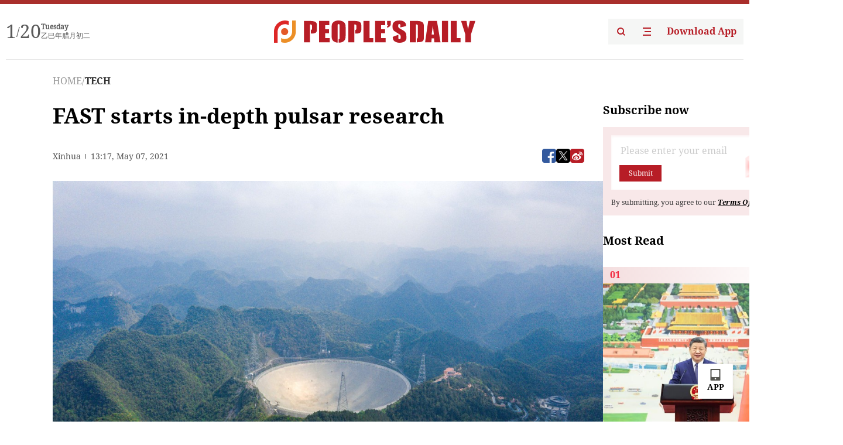

--- FILE ---
content_type: text/html;charset=UTF-8
request_url: https://peoplesdaily.pdnews.cn/tech/er/30001205293
body_size: 19306
content:
<!doctype html><html lang="en"><head><meta charset="UTF-8"/><meta name="viewport" content="initial-scale=1,maximum-scale=1,minimum-scale=1,user-scalable=no"/><title>FAST starts in-depth pulsar research</title><style></style><meta name="title" content="FAST starts in-depth pulsar research"><meta name="keywords" content="TECH,People's Daily"><meta name="description" content="A bird's-eye view of China's Five-hundred-meter Aperture Spherical Radio Telescope on March 28, 2021.BEIJING - Chinese scientists have found the first evidence of three-dimensional  spin-velocity alignment in a pulsar with the help of the world's largest radio telescope.Based on observations of Chin"><meta property="title" content="FAST starts in-depth pulsar research"><meta property="image" content="https://cdnpdcontent.aikan.pdnews.cn/20210507/750a65ee2dba459ca3f8fc84ceccec7b.jpg"><meta itemprop="image" content="https://cdnpdcontent.aikan.pdnews.cn/20210507/750a65ee2dba459ca3f8fc84ceccec7b.jpg"><meta property="description" content="A bird's-eye view of China's Five-hundred-meter Aperture Spherical Radio Telescope on March 28, 2021.BEIJING - Chinese scientists have found the first evidence of three-dimensional  spin-velocity alignment in a pulsar with the help of the world's largest radio telescope.Based on observations of Chin"><meta property="fb:app_id" content="216960335533526"><meta property="og:title" content="FAST starts in-depth pulsar research"><meta property="og:description" content="A bird's-eye view of China's Five-hundred-meter Aperture Spherical Radio Telescope on March 28, 2021.BEIJING - Chinese scientists have found the first evidence of three-dimensional  spin-velocity alignment in a pulsar with the help of the world's largest radio telescope.Based on observations of Chin"><meta property="og:url" content="https://peoplesdaily.pdnews.cn/tech/er/30001205293"><meta property="og:image" content="https://cdnpdcontent.aikan.pdnews.cn/20210507/750a65ee2dba459ca3f8fc84ceccec7b.jpg?x-oss-process=image/resize,l_850/auto-orient,1/quality,q_95/format,jpg"><meta property="og:image:alt" content="A bird's-eye view of China's Five-hundred-meter Aperture Spherical Radio Telescope on March 28, 2021.BEIJING - Chinese scientists have found the first evidence of three-dimensional  spin-velocity alignment in a pulsar with the help of the world's largest radio telescope.Based on observations of Chin"><meta property="og:image_wechat" content="https://cdnpdcontent.aikan.pdnews.cn/20210507/750a65ee2dba459ca3f8fc84ceccec7b.jpg?x-oss-process=image/resize,l_850/auto-orient,1/quality,q_95/format,jpg"><meta name="twitter:title" content="FAST starts in-depth pulsar research"><meta property="twitter:title" content="FAST starts in-depth pulsar research"><meta name="twitter:image" content="https://cdnpdcontent.aikan.pdnews.cn/20210507/750a65ee2dba459ca3f8fc84ceccec7b.jpg?x-oss-process=image/resize,l_850/auto-orient,1/quality,q_95/format,jpg"><meta property="twitter:image" content="https://cdnpdcontent.aikan.pdnews.cn/20210507/750a65ee2dba459ca3f8fc84ceccec7b.jpg?x-oss-process=image/resize,l_850/auto-orient,1/quality,q_95/format,jpg"><meta name="twitter:image:src" content="https://cdnpdcontent.aikan.pdnews.cn/20210507/750a65ee2dba459ca3f8fc84ceccec7b.jpg?x-oss-process=image/resize,l_850/auto-orient,1/quality,q_95/format,jpg"><meta property="twitter:image:src" content="https://cdnpdcontent.aikan.pdnews.cn/20210507/750a65ee2dba459ca3f8fc84ceccec7b.jpg?x-oss-process=image/resize,l_850/auto-orient,1/quality,q_95/format,jpg"><meta name="twitter:description" content="A bird's-eye view of China's Five-hundred-meter Aperture Spherical Radio Telescope on March 28, 2021.BEIJING - Chinese scientists have found the first evidence of three-dimensional  spin-velocity alignment in a pulsar with the help of the world's largest radio telescope.Based on observations of Chin"><meta property="twitter:description" content="A bird's-eye view of China's Five-hundred-meter Aperture Spherical Radio Telescope on March 28, 2021.BEIJING - Chinese scientists have found the first evidence of three-dimensional  spin-velocity alignment in a pulsar with the help of the world's largest radio telescope.Based on observations of Chin"><meta name="twitter:site" content="@PeoplesDailyapp"><meta property="twitter:site" content="@PeoplesDailyapp"><meta property="al:title" content="FAST starts in-depth pulsar research"><meta property="al:image" content="https://cdnpdcontent.aikan.pdnews.cn/20210507/750a65ee2dba459ca3f8fc84ceccec7b.jpg?x-oss-process=image/resize,l_850/auto-orient,1/quality,q_95/format,jpg"><meta property="al:description" content="A bird's-eye view of China's Five-hundred-meter Aperture Spherical Radio Telescope on March 28, 2021.BEIJING - Chinese scientists have found the first evidence of three-dimensional  spin-velocity alignment in a pulsar with the help of the world's largest radio telescope.Based on observations of Chin"><meta property="og:type" content="article"><meta property="og:rich_attachment" content="true"><meta name="twitter:card" content="summary_large_image"><meta property="twitter:card" content="summary_large_image"><meta name="twitter:creator" content="@PeoplesDailyapp"><meta property="twitter:creator" content="@PeoplesDailyapp"><meta property="al:type" content="article"><meta name="format-detection" content="telephone=no, email=no"/><meta name="apple-touch-fullscreen" content="YES"/><meta name="apple-mobile-web-app-capable" content="yes"/><meta name="apple-mobile-web-app-status-bar-style" content="black"/><link rel="icon" href="https://cdnpdfront.aikan.pdnews.cn/rmrb/es/rmrb-web-details-main/1.0.18/resource/image/faviconV2.png" type="image/x-icon"/><link rel="stylesheet" href="https://cdnpdfront.aikan.pdnews.cn/rmrb/es/rmrb-web-details-main/1.0.18/resource/css/plugin/normalize.css"><link rel="stylesheet" href="https://cdnpdfront.aikan.pdnews.cn/rmrb/es/rmrb-web-details-main/1.0.18/resource/css/plugin/swiper-bundle.min.css"><link rel="stylesheet" href="https://cdnpdfront.aikan.pdnews.cn/rmrb/es/rmrb-web-details-main/1.0.18/resource/css/plugin/aliPlayer.min.css"><link rel="stylesheet" href="https://cdnpdfront.aikan.pdnews.cn/rmrb/es/rmrb-web-details-main/1.0.18/resource/font/style.css"><link rel="stylesheet" href="https://cdnpdfront.aikan.pdnews.cn/rmrb/es/rmrb-web-details-main/1.0.18/resource/css/desktop/common.css"><link rel="stylesheet" href="https://cdnpdfront.aikan.pdnews.cn/rmrb/es/rmrb-web-details-main/1.0.18/resource/css/desktop/article.css"><link rel="stylesheet" href="https://cdnpdfront.aikan.pdnews.cn/rmrb/es/rmrb-web-details-main/1.0.18/resource/css/desktop/player.css"><script src="https://cdnpdfront.aikan.pdnews.cn/rmrb/es/rmrb-web-details-main/1.0.18/resource/js/share.min.js"></script><script type="module" crossorigin src="https://cdnpdfront.aikan.pdnews.cn/rmrb/es/rmrb-web-details-main/1.0.18/static/articleDesktop.2df49395.js"></script><link rel="modulepreload" href="https://cdnpdfront.aikan.pdnews.cn/rmrb/es/rmrb-web-details-main/1.0.18/static/__uno.811139bf.js"><link rel="modulepreload" href="https://cdnpdfront.aikan.pdnews.cn/rmrb/es/rmrb-web-details-main/1.0.18/static/light.beee88b5.js"><link rel="modulepreload" href="https://cdnpdfront.aikan.pdnews.cn/rmrb/es/rmrb-web-details-main/1.0.18/static/use-rtl.6a0d34a7.js"><link rel="modulepreload" href="https://cdnpdfront.aikan.pdnews.cn/rmrb/es/rmrb-web-details-main/1.0.18/static/FooterShare.d4d5bc0c.js"><link rel="modulepreload" href="https://cdnpdfront.aikan.pdnews.cn/rmrb/es/rmrb-web-details-main/1.0.18/static/index.6a84ec4d.js"><link rel="modulepreload" href="https://cdnpdfront.aikan.pdnews.cn/rmrb/es/rmrb-web-details-main/1.0.18/static/index.42c2b8bc.js"><link rel="modulepreload" href="https://cdnpdfront.aikan.pdnews.cn/rmrb/es/rmrb-web-details-main/1.0.18/static/email.b80d3b72.js"><link rel="modulepreload" href="https://cdnpdfront.aikan.pdnews.cn/rmrb/es/rmrb-web-details-main/1.0.18/static/Close.2922face.js"><link rel="modulepreload" href="https://cdnpdfront.aikan.pdnews.cn/rmrb/es/rmrb-web-details-main/1.0.18/static/index.3b214772.js"><link rel="modulepreload" href="https://cdnpdfront.aikan.pdnews.cn/rmrb/es/rmrb-web-details-main/1.0.18/static/vote.9191c2c4.js"><link rel="stylesheet" href="https://cdnpdfront.aikan.pdnews.cn/rmrb/es/rmrb-web-details-main/1.0.18/static/__uno.1f68b8f3.css"><link rel="stylesheet" href="https://cdnpdfront.aikan.pdnews.cn/rmrb/es/rmrb-web-details-main/1.0.18/static/FooterShare.536f3f2b.css"><link rel="stylesheet" href="https://cdnpdfront.aikan.pdnews.cn/rmrb/es/rmrb-web-details-main/1.0.18/static/index.262060e6.css"><link rel="stylesheet" href="https://cdnpdfront.aikan.pdnews.cn/rmrb/es/rmrb-web-details-main/1.0.18/static/index.36bdada6.css"><link rel="stylesheet" href="https://cdnpdfront.aikan.pdnews.cn/rmrb/es/rmrb-web-details-main/1.0.18/static/index.0044e19b.css"><link rel="stylesheet" href="https://cdnpdfront.aikan.pdnews.cn/rmrb/es/rmrb-web-details-main/1.0.18/static/articleDesktop.992161ba.css"><link rel="stylesheet" href="https://cdnpdfront.aikan.pdnews.cn/rmrb/es/rmrb-web-details-main/1.0.18/static/global.e64d111d.css"></head><body data-id="30001205293" data-channelid="1026,1009" data-objecttype="8" data-topicid="" data-type="channel" id="body" class=""><div id="app"></div><header id="header"><div class="header"><div class="header-container c-container"><div class="header-main"><div id="globalHeader" class="time"></div><a href="https://peoplesdaily.pdnews.cn" class="logo"><span style="display:none">People's Daily</span> <img src="https://cdnpdfront.aikan.pdnews.cn/rmrb/es/rmrb-web-details-main/1.0.18/resource/image/header/logo.svg" alt="People's Daily English language App - Homepage - Breaking News, China News, World News and Video"></a><div class="right-content"><a class="header-search" target="_blank" href="https://peoplesdaily.pdnews.cn/searchDetails"><span style="display:none">People's Daily Search Details</span> <img src="https://cdnpdfront.aikan.pdnews.cn/rmrb/es/rmrb-web-details-main/1.0.18/resource/image/header/headerSearch.svg" alt="People's Daily English language App - Homepage - Breaking News, China News, World News and Video"> </a><span class="header-channel"><div id="headerChannel"></div><img class="header-channel-icon" src="https://cdnpdfront.aikan.pdnews.cn/rmrb/es/rmrb-web-details-main/1.0.18/resource/image/channel.svg" alt="People's Daily English language App - Homepage - Breaking News, China News, World News and Video"> </span><a class="header-download droidSerif-bold" target="_blank" href="https://peoplesdaily.pdnews.cn/publicity">Download App</a></div></div></div></div></header><main class="content-main" data-author-name="" data-author-id=""><div class="c-container"><div class="breadcrumb"><a href="https://peoplesdaily.pdnews.cn" class="droidSerif">HOME</a> <span class="droidSerif">/</span><div class="beloneName droidSerif-bold">TECH</div></div><div class="c-content"><div class="left"><div class="c-title droidSerif-bold" id="newsTitle">FAST starts in-depth pulsar research</div><div class="c-details-share"><div class="c-details"><div class="c-details-extra droidSerif"><div class="form">Xinhua</div><div class="c-publish-time none">1620393461000</div></div></div><div id="globalShare"></div></div><div class="skeleton-loading"><div class="ant-skeleton ant-skeleton-active"><div class="ant-skeleton-content"><ul class="ant-skeleton-paragraph"><li style="width:38%"></li><li style="width:100%"></li><li style="width:100%"></li><li style="width:87.5%"></li></ul><h3 class="ant-skeleton-title" style="width:100%;height:427.5px"></h3></div></div></div><div class="c-news-content none" id="newContent"><p style="text-align:center;"><img src="https://cdnpdcontent.aikan.pdnews.cn/20210507/750a65ee2dba459ca3f8fc84ceccec7b.jpg"></p>
<p class="rmrb-caption-img ue_t"><span style="font-size: 16px;">A bird's-eye view of China's Five-hundred-meter Aperture Spherical Radio Telescope on March 28, 2021. (Photo: Xinhua)</span></p>
<p>BEIJING - Chinese scientists have found the first evidence of three-dimensional (3D) spin-velocity alignment in a pulsar with the help of the world's largest radio telescope.</p>
<p>Based on observations of China's Five-hundred-meter Aperture Spherical radio Telescope (FAST), a research team led by the National Astronomical Observatories (NAOC) under the Chinese Academy of Sciences studied the supernova remnant (SNR) S147.</p>
<p>The discovery, published in the latest issue of the journal Nature Astronomy, sheds light on unraveling the mystery involving the origin of pulsar spins and marks the beginning of in-depth pulsar research using FAST.</p>
<p>Pulsars, or fast-spinning neutron stars, originate from the imploded cores of massive dying stars through supernova explosion, said Yao Jumei, a team member.</p>
<p>For decades, scientists have found observational evidence for spin-velocity alignment in young pulsars. The relationship between pulsars' spin axis and spatial velocity vectors, however, has largely been restricted to a 2D sky plane perpendicular to the line of sight, due to the hardship in constraining radial velocity.</p>
<p>Focusing on PSR J0538+2817 in the SNR S147 and through the scintillation technique, the researchers obtained its radial location with respect to the SNR boundary and its radial velocity for the first time.</p>
<p>"We got the 3D velocity by combining the transverse velocity measured before," said Yao.</p>
<p>The polarization analysis made it possible to determine the direction of the 3D spin axis. The best-fit angle between these two vectors was found to be about 10 degrees, which is the first such measurement in 3D.</p></div><div id="vote"></div></div><div class="right" id="mostRead"></div></div><div class="c-recommend" id="recommend"></div></div></main><div id="news-article-audio"></div><div id="hidden"></div><div id="hiddenElement"></div><footer id="globalFooter" data-audio-title="" data-audio-src="" data-audio-img=""><div class="footer-main c-container"><div class="footer-container"><div class="footer-left"><div class="footer-download"><div class="footer-title droidSerif-bold">Download App</div><div class="footer-download-top"><a target="_blank" href="https://apps.apple.com/app/peoples-daily-%E4%BA%BA%E6%B0%91%E6%97%A5%E6%8A%A5%E8%8B%B1%E6%96%87%E5%AE%A2%E6%88%B7%E7%AB%AF/id1294031865" class="droidSerif-bold"><img src="https://cdnpdfront.aikan.pdnews.cn/rmrb/es/rmrb-web-details-main/1.0.18/resource/image/footer/apple.svg" alt="People's Daily English language App - Homepage - Breaking News, China News, World News and Video"> </a><a target="_blank" href="https://sj.qq.com/appdetail/com.peopleapp.en" class="droidSerif-bold"><img src="https://cdnpdfront.aikan.pdnews.cn/rmrb/es/rmrb-web-details-main/1.0.18/resource/image/footer/android.svg" alt="People's Daily English language App - Homepage - Breaking News, China News, World News and Video"></a></div><a target="_blank" href="https://play.google.com/store/apps/details?id=com.peopleapp.en" class="download-app droidSerif-bold"><img src="https://cdnpdfront.aikan.pdnews.cn/rmrb/es/rmrb-web-details-main/1.0.18/resource/image/footer/google.svg" alt="People's Daily English language App - Homepage - Breaking News, China News, World News and Video"> <span>Google Play</span></a></div></div><div class="footer-right"><div class="footer-sitemap"><div class="footer-title droidSerif-bold">Sitemap</div><div id="footerSitemap" class="sitemap-list"></div></div><div class="footer-share" id="footerShare"></div></div></div><div class="footer-bottom"><div class="left"><div class="left-top"><a class="droidSerif" target="_blank" href="https://www.beian.gov.cn/portal/registerSystemInfo?recordcode=11010502048728" title="People's Daily English language App"><img src="https://cdnpdfront.aikan.pdnews.cn/rmrb/es/rmrb-web-details-main/1.0.18/resource/image/footer/emblem.png" alt="People's Daily English language App - Homepage - Breaking News, China News, World News and Video"> <span>京公网安备 11010502048728号 Copyright 2023 People's Daily </span></a><a class="droidSerif" target="_blank" href="https://beian.miit.gov.cn/#/Integrated/recordQuery" title="People's Daily English language App">ICP Registration Number: 16066560</a></div><a class="droidSerif" title="People's Daily English language App">Disinformation report:rmrbywapp@126.com</a></div><div class="right"><a class="privacyPolicy" href="https://peoplesdaily.pdnews.cn/privacyPolicy" target="_blank" title="People's Daily English language App">Privacy policy</a> <i class="line"></i> <a class="aboutUs" href="https://peoplesdaily.pdnews.cn/aboutUs" target="_blank" title="People's Daily English language App">Terms of Service</a> <i class="line"></i> <a class="aboutPeopleDaily" href="https://peoplesdaily.pdnews.cn/aboutPeopleDaily" target="_blank" title="People's Daily English language App">About People's Daily</a> <i class="line"></i> <a class="peoplesDaily" href="" target="_blank" title="People's Daily English language App">PEOPLE'S DAILY</a></div></div></div></footer><script src="https://wkbrs1.tingyun.com/js/cIHjmnMVaiY.js"></script><script src="https://cdnpdfront.aikan.pdnews.cn/rmrb/es/rmrb-web-details-main/1.0.18/resource/js/sensorsdata.min.js"></script><script src="https://cdnpdfront.aikan.pdnews.cn/rmrb/es/rmrb-web-details-main/1.0.18/resource/js/aliPlayer.min.js"></script><script src="https://cdnpdfront.aikan.pdnews.cn/rmrb/es/rmrb-web-details-main/1.0.18/resource/js/swiper-bundle.min.js"></script><script src="https://cdnpdfront.aikan.pdnews.cn/rmrb/es/rmrb-web-details-main/1.0.18/resource/js/echart.min.js"></script><script src="https://cdnpdfront.aikan.pdnews.cn/rmrb/es/rmrb-web-details-main/1.0.18/resource/js/ecStat.min.js"></script><script>!(function (c,b,d,a) {c[a] ||(c[a] ={})
c[a].config ={pid:'bayc9l9j1x@7e5f11667efff4b',appType:'web',imgUrl:'https://arms-retcode.aliyuncs.com/r.png?',sendResource:true,enableLinkTrace:true,behavior:true
}
with (b) with (body) with (insertBefore(createElement('script'),firstChild)) setAttribute('crossorigin','',src =d
)
})(window,document,'https://retcode.alicdn.com/retcode/bl.js','__bl')</script><script>var echartOptions = undefined;var shareInfo = {"fullUrl":"https://cdnpdcontent.aikan.pdnews.cn/20210507/750a65ee2dba459ca3f8fc84ceccec7b.jpg","shareSwitch":1,"shareTitle":"FAST starts in-depth pulsar research","shareDescription":"A bird's-eye view of China's Five-hundred-meter Aperture Spherical Radio Telescope on March 28, 2021.BEIJING - Chinese scientists have found the first evidence of three-dimensional  spin-velocity alignment in a pulsar with the help of the world's largest radio telescope.Based on observations of Chin"};var contentDetailsJson = {"channelRels":[{"sortValue":1,"channelAlias":"tech","channelLevel":2,"channelName":"TECH","channelId":1026},{"sortValue":2,"channelAlias":"bri-news","channelLevel":1,"channelName":"BRI NEWS","channelId":1009}],"description":"A bird's-eye view of China's Five-hundred-meter Aperture Spherical Radio Telescope on March 28, 2021.BEIJING - Chinese scientists have found the first evidence of three-dimensional  spin-velocity alignment in a pulsar with the help of the world's largest radio telescope.Based on observations of Chin"};</script></body></html>